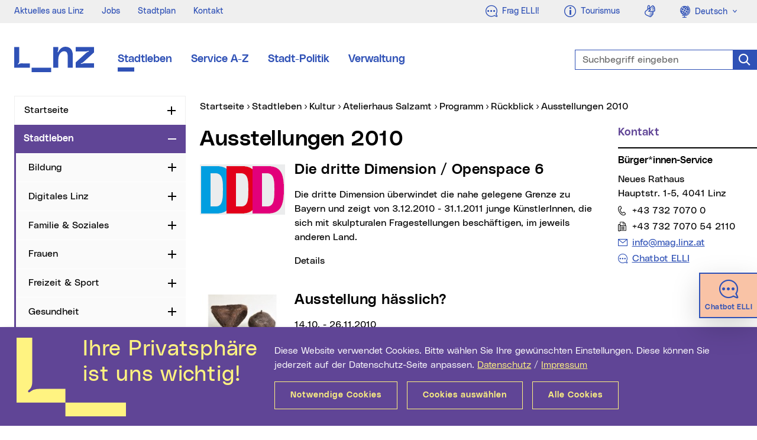

--- FILE ---
content_type: text/html; charset=UTF-8
request_url: https://www.linz.at/kultur/salzamt/98749.php
body_size: 15423
content:
<!DOCTYPE html>
<html class="no-js" lang="de">
<head prefix="og: http://ogp.me/ns#">
    <meta charset="utf-8" />
    <meta http-equiv="x-ua-compatible" content="IE=edge" />
    <meta name="pageid" value="98749" />
    <meta name="viewport" content="width=device-width, initial-scale=1.0, minimum-scale=1.0" />
    <meta name="robots" content="index,follow,noodp" />
    <meta name="author" content="Stadt Linz" />
    <meta name="keywords" content="" />
        <meta name="description" content="" />
    <meta name="category" content="Kultur" />
    <meta name="rating" content="0" />
        <meta property="og:locale" content="de_AT" />
    <meta property="og:title" content="Ausstellungen 2010" />
    <meta property="og:type" content="website" />
    <meta property="og:url" content="https://www.linz.at/kultur/salzamt/98749.php" />
        <meta property="og:image" content="https://www.linz.at/images/og_stadtleben.jpg" />
    <meta property="og:image:width" content="2000" />
    <meta property="og:image:height" content="1125" />    
        <meta property="og:description" content="" />
    <meta property="og:site_name" content="Stadt Linz" />
    <meta name="twitter:card" content="summary" />
    <meta name="twitter:site" content="@StadtLinz" />
    <meta name="twitter:title" content="Ausstellungen 2010" />
    <meta name="twitter:description" content="" />
        <meta name="twitter:image" content="https://www.linz.at/images/og_stadtleben.jpg" />
    <meta name="twitter:image:width" content="2000" />
    <meta name="twitter:image:height" content="1125" />
        <title>Ausstellungen 2010 | Stadt Linz</title>
    <link rel="stylesheet" href="/css/compile.min_2022.css?v20240917" type="text/css" />
    </head>
<body>
    <div class="mainframe mx-auto">
        <div id="skip" class="container skip d-print-none">
            <div class="row">
                <div class="col">
                    <ul class="list-inline mb-0 position-absolute">
                        <li>
                            <a class="btn btn-skip text-white text-nowrap mt-2 shadow position-absolute" href="#leftnav">Zur Navigation</a>
                        </li>
                        <li>
                            <a class="btn btn-skip text-white text-nowrap mt-2 shadow position-absolute" href="#maincon-content">Zum Inhalt</a>
                        </li>
                        <li>
                            <a class="btn btn-skip text-white text-nowrap mt-2 shadow position-absolute" href="#searchText" rel="search">Zur Suche</a>
                        </li>
                    </ul>
                </div>
            </div>
        </div>
        <section class="topsection position-relative">
            <aside id="topbar" class="topbar bg-info d-print-none">
    <div class="pl-4 pr-2 pr-xl-0 h-100">
        <div class="row justify-content-between mr-0">
            <div class="col-auto d-flex align-items-center">
                                <ul class="topbar__menu list-inline font-weight-slim font-sm mb-0 d-none d-lg-inline-flex">
                    <li>    <a href="/aktuelles.php" class="text-secondary">Aktuelles aus Linz</a>
</li>
<li>    <a href="/verwaltung/jobs.php" class="text-secondary">Jobs</a>
</li>
<li>    <a href="/stadtentwicklung/stadtplan.php" class="text-secondary">Stadtplan</a>
</li>
<li>    <a href="/kontakt.php" class="text-secondary">Kontakt</a>
</li>
                </ul>
                            </div>
            <div class="col-auto d-flex text-right">
                <div class="topbar__btn  d-inline-block">
                    <a class="btn text-secondary font-weight-neutral letter-spacing-normal" href="https://ki.linz.at/?mtm_campaign=chatbot&mtm_source=metanavigation&mtm_medium=website&mtm_content=icon-link">
                        <span class="fli fl-chat font-lg align-middle" aria-hidden="true"></span>
                        <span class="float-right ml-2 d-none d-lg-block">
                            Frag ELLI!
                        </span>
                    </a>
                </div>
                <span class="topbar__btn __phone d-inline-block d-lg-none">
                    <a class="btn text-secondary font-weight-neutral letter-spacing-normal" href="tel:00437327070">
                        <span class="fli fl-phone font-lg align-middle" aria-hidden="true" title="Telefon"></span>
                        <span class="sr-only">Telefon</span>
                    </a>
                </span>
                <span class="topbar__btn __mail d-inline-block d-lg-none">
                    <a class="btn text-secondary font-weight-neutral letter-spacing-normal" href="mailto:info@mag.linz.at">
                        <span class="fli fl-envelope font-lg align-middle" aria-hidden="true" title="E-Mail"></span>
                        <span class="sr-only">E-Mail</span>
                    </a>
                </span>
                <div class="topbar__btn d-inline-block">
                    <a class="btn text-secondary font-weight-neutral letter-spacing-normal" href="https://www.linztourismus.at/" target="_blank" title="Externe Webseite (neues Fenster): Linz Tourismus">
                        <span class="fli fl-info font-lg align-middle" aria-hidden="true"></span>
                        <span class="float-right ml-2 d-none d-lg-block">
                            Tourismus
                        </span>
                    </a>
                </div>
                <span class="topbar__btn d-none d-md-inline-block">
                    <a class="btn text-secondary font-weight-neutral letter-spacing-normal" href="https://www.linz.at/gebaerdensprache.php?mtm_campaign=header_neu&mtm_source=header&mtm_medium=website&mtm_content=icon">
                        <span class="fli fl-american-sign-language-interpreting font-lg align-middle" aria-hidden="true" title="Geb&auml;rdensprache"></span>
                        <span class="sr-only">Geb&auml;rdensprache</span>
                    </a>
                </span>
                                <div class="topbar__btn d-none d-sm-inline-block">
                    <span class="sr-only">Sprachauswahl</span>
                    <div class="dropdown">
                        <a class="btn text-secondary font-weight-neutral letter-spacing-normal dropdown-toggle" href="#" role="button" id="languageswitch1" data-toggle="dropdown" aria-haspopup="true" aria-expanded="false">
                            <span class="fli fl-globus font-lg align-middle" aria-hidden="true"></span>
                            <span class="ml-1">Deutsch</span>
                        </a>
                        <div class="dropdown-menu dropdown-menu-left text-primary font-sm border-0 mt-0 py-0 w-100" aria-labelledby="languageswitch1">
                            <a class="dropdown-item bg-info p-2" href="/english/life/culture.php">
                                <span class="fli fl-globus font-lg align-middle opacity-0" aria-hidden="true"></span>
                                <span class="ml-1 ml-lg-3">English</span>
                            </a>
                        </div>
                    </div>
                </div>
                            </div>
        </div>
    </div>
</aside>
            <header id="header" class="header bg-white py-4 py-lg-5 py-xl-6 js-header" data-target=".topsection">
                <div class="container">
                    <div class="header__con row justify-content-between justify-content-lg-start align-items-center">
                                                <div class="col-auto col-md-2 col-lg-auto">
                            <a href="/index.php" class="d-flex d-print-none">
                                <svg class="header__logo" fill="#2F51B6" width="135px" height="43px" viewBox="0 0 135 43" version="1.1" aria-labelledby="logoTitle" role="img" xmlns="http://www.w3.org/2000/svg" xmlns:xlink="http://www.w3.org/1999/xlink" xml:space="preserve">
                                    <title id="logoTitle">Startseite</title>
                                    <path d="M62.6,35.6V43h-33v-7.4H62.6z M86.5,0c-4.1,0-7.3,2.2-9.4,4.8c-1.1,1.4-1.9,2.7-2.4,3.8c-0.2,0.4-0.5,0.8-1,0.6
                                        c-0.5-0.2-0.3-0.7-0.2-1.1c0.6-1.3,1.1-3,1.1-4.7c0-0.2,0-0.5,0-0.8V0.5h-8.5v35h8.5V21.3c0-8.1,4.5-13.6,9.5-13.6
                                        c4.5,0,6.5,2.2,6.5,10.1v17.8h8.5V14.9C99.2,4.9,94.2,0,86.5,0z M14,28.1c-1.2,0-2.1,0-2.9,0.1c-1.7,0.2-2.6,0.7-3.6,1.4
                                        c-0.3,0.3-0.8,0.5-1.1,0.2c-0.3-0.4,0-0.8,0.3-1.1c1.1-1,1.5-1.6,1.8-3.4c0-0.4,0.1-0.8,0.1-1.4V0.5H0v27.6v3.3v4.2h26.6v-7.4H14z
                                            M113.9,29c-0.4,0.1-0.9,0.3-1.1-0.2c-0.2-0.5,0.3-0.8,0.7-0.9c1.3-0.5,2.9-1.3,4.1-2.5L135,9.6v-9h-31V8h16.9c1.7,0,3-0.5,4.2-0.9
                                        c0.4-0.1,0.9-0.3,1.1,0.2c0.2,0.5-0.3,0.8-0.7,0.9c-1.3,0.5-2.9,1.3-4.1,2.5L104,26.5v9h31v-7.4h-16.9
                                        C116.4,28.1,115.1,28.6,113.9,29z"/>
                                </svg>
                            </a>
                        </div>
                        <div class="col-auto col-lg-6 col-xl-7">
                            <nav id="mainnav" class="mainnav d-none d-md-flex d-print-none">
                                                                <ul class="mainnav__list d-flex list-unstyled mb-0">
                                    <li><a class="mainnav__link font-md d-block position-absolute-after mx-2 mx-xl-3 active" title="Stadtleben" href="/leben/index.php">Stadtleben</a></li>
<li><a class="mainnav__link font-md d-block position-absolute-after mx-2 mx-xl-3" title="Service A-Z" href="/serviceguide/viewchapter.php">Service A-Z</a></li>
<li><a class="mainnav__link font-md d-block position-absolute-after mx-2 mx-xl-3" title="Stadt-Politik" href="/politik/index.php">Stadt-Politik</a></li>
<li><a class="mainnav__link font-md d-block position-absolute-after mx-2 mx-xl-3" title="Verwaltung" href="/verwaltung/index.php">Verwaltung</a></li>
                                </ul>
                                                            </nav>
                        </div>
                                                <div class="col-auto d-lg-none">
                            <div class="header__m d-print-none">
                                                                <div class="header__msearch float-left">
                                    <a class="header__msearchlink color-black d-block nounderline js-header-msearch" href="#">
                                        <span class="header__msearchicon fli fl-search" aria-hidden="true"></span>
                                        <span class="sr-only">Suche</span>
                                    </a>
                                </div>
                                                                <div class="mobilenav float-left ml-4">
                                    <a class="mobilenav__link text-purple d-block nounderline js-header-mnav" href="#" data-parent=".mainframe">
                                        <span class="mobilenav__icon"></span>
                                        <span class="sr-only">Navigation</span>
                                    </a>
                                </div>
                            </div>
                        </div>
                                                <div class="col-12 col-lg-4 col-xl-3 position-lg-absolute right-0 pr-lg-0">
                            <form id="header__search" class="header__search mt-4 mt-lg-0 d-print-none typeahead__container" action="/suche/index.php" method="get">
                                <div class="typeahead__field">
                                    <div class="typeahead__query form-feedback">
                                        <label class="sr-only" for="searchText">Suchbegriff eingeben</label>
                                        <input id="searchText" class="form-control header__searchinput header__searchinput-blue h-100 js-typeahead" type="search" name="q" placeholder="Suchbegriff eingeben" autocomplete="off" data-suggest="/suche/suche.php" />
                                        <button class="form-control-icon search-icon-blue cursor-pointer nounderline border-0" type="submit" value="Suchen">
                                            <span class="fli fl-search font-lg" aria-hidden="true"></span>
                                            <span class="sr-only">Suche</span>
                                        </button>
                                    </div>
                                </div>
                            </form>
                        </div>
                                            </div>
                </div>
            </header>
        </section>
        
            
        <div id="content" class="content overflow-hidden ">
            <div class="container">
                <div class="row d-print-block">
                    <div class="col-12 col-lg-3 leftcon d-print-none">
                        <nav id="leftnav" class="leftnav lineheight-small overflow-hidden mb-5 js-leftnav" data-storage="webnav-CF19B77BD1144A82B234605C1AE17046-de" data-url="/websitenavigation.json">
                                                        <ul id="leftnav__con" class="nav overflow-hidden">
                                <li id="lnav-c0b6fcae-3600-4879-89ad-f2482e6b11ba" class="nav-li">
<div class="nav-item">
<a class="nav-link" href="/index.php">Startseite</a>
<button type="button" class="nav-toggle" id="leftnavButton-0" data-toggle="collapse" data-target="#leftnavUl-1" aria-expanded="false" aria-controls="leftnavButton-0">
<span class="icon-plusminus">
<span class="sr-only js-leftnav-toggletxt" data-toggle="Zuklappen">Aufklappen</span>
</span>
</button>
</div>
</li>
<li id="lnav-fff66077-9438-4bb1-8d38-7c2298a8d020" class="nav-li active">
<div class="nav-item active">
<a class="nav-link active" href="/leben/index.php">Stadtleben</a>
<button type="button" class="nav-toggle" id="leftnavButton-1" data-toggle="collapse" data-target="#leftnavUl-2" aria-expanded="true" aria-controls="leftnavButton-1">
<span class="icon-plusminus">
<span class="sr-only js-leftnav-toggletxt" data-toggle="Aufklappen">Zuklappen</span>
</span>
</button>
</div>
<ul class="nav collapse show" id="leftnavUl-2" aria-labelledby="leftnavButton-1">
<li id="lnav-fc56f852-92b2-4f78-b3bc-1b0c996255b9" class="nav-li">
<div class="nav-item">
<a class="nav-link" href="/bildung/index.php">Bildung</a>
<button type="button" class="nav-toggle" id="leftnavButton-2" data-toggle="collapse" data-target="#leftnavUl-3" aria-expanded="false" aria-controls="leftnavButton-2">
<span class="icon-plusminus">
<span class="sr-only js-leftnav-toggletxt" data-toggle="Zuklappen">Aufklappen</span>
</span>
</button>
</div>
</li>
<li id="lnav-7f166e4c-74a6-41f8-9ce0-7ef91b427d04" class="nav-li">
<div class="nav-item">
<a class="nav-link" href="/digitaleslinz/index.php">Digitales Linz</a>
<button type="button" class="nav-toggle" id="leftnavButton-3" data-toggle="collapse" data-target="#leftnavUl-4" aria-expanded="false" aria-controls="leftnavButton-3">
<span class="icon-plusminus">
<span class="sr-only js-leftnav-toggletxt" data-toggle="Zuklappen">Aufklappen</span>
</span>
</button>
</div>
</li>
<li id="lnav-1d836e78-7ca9-4fff-a4fa-ea6f59f82fbd" class="nav-li">
<div class="nav-item">
<a class="nav-link" href="/soziales/index.php">Familie &amp; Soziales</a>
<button type="button" class="nav-toggle" id="leftnavButton-4" data-toggle="collapse" data-target="#leftnavUl-5" aria-expanded="false" aria-controls="leftnavButton-4">
<span class="icon-plusminus">
<span class="sr-only js-leftnav-toggletxt" data-toggle="Zuklappen">Aufklappen</span>
</span>
</button>
</div>
</li>
<li id="lnav-0817a7e6-700c-4868-90ce-471f2d3c5195" class="nav-li">
<div class="nav-item">
<a class="nav-link" href="/frauen/index.php">Frauen</a>
<button type="button" class="nav-toggle" id="leftnavButton-5" data-toggle="collapse" data-target="#leftnavUl-6" aria-expanded="false" aria-controls="leftnavButton-5">
<span class="icon-plusminus">
<span class="sr-only js-leftnav-toggletxt" data-toggle="Zuklappen">Aufklappen</span>
</span>
</button>
</div>
</li>
<li id="lnav-c36abd3e-555a-4988-9ef7-ef7be50eb4f4" class="nav-li">
<div class="nav-item">
<a class="nav-link" href="/leben/freizeit.php">Freizeit &amp; Sport</a>
<button type="button" class="nav-toggle" id="leftnavButton-6" data-toggle="collapse" data-target="#leftnavUl-7" aria-expanded="false" aria-controls="leftnavButton-6">
<span class="icon-plusminus">
<span class="sr-only js-leftnav-toggletxt" data-toggle="Zuklappen">Aufklappen</span>
</span>
</button>
</div>
</li>
<li id="lnav-786b07bd-d445-43d1-8acd-96230d70a9eb" class="nav-li">
<div class="nav-item">
<a class="nav-link" href="/gesundheit/index.php">Gesundheit</a>
<button type="button" class="nav-toggle" id="leftnavButton-7" data-toggle="collapse" data-target="#leftnavUl-8" aria-expanded="false" aria-controls="leftnavButton-7">
<span class="icon-plusminus">
<span class="sr-only js-leftnav-toggletxt" data-toggle="Zuklappen">Aufklappen</span>
</span>
</button>
</div>
</li>
<li id="lnav-099a42b5-7a65-4c72-a212-fc1f2fd50273" class="nav-li">
<div class="nav-item">
<a class="nav-link" href="/integration/index.php">Integration</a>
<button type="button" class="nav-toggle" id="leftnavButton-8" data-toggle="collapse" data-target="#leftnavUl-9" aria-expanded="false" aria-controls="leftnavButton-8">
<span class="icon-plusminus">
<span class="sr-only js-leftnav-toggletxt" data-toggle="Zuklappen">Aufklappen</span>
</span>
</button>
</div>
</li>
<li id="lnav-f36a5d3a-85de-479e-9654-85ce3b1ced3e" class="nav-li active">
<div class="nav-item active">
<a class="nav-link active" href="/kultur/index.php">Kultur</a>
<button type="button" class="nav-toggle" id="leftnavButton-9" data-toggle="collapse" data-target="#leftnavUl-10" aria-expanded="true" aria-controls="leftnavButton-9">
<span class="icon-plusminus">
<span class="sr-only js-leftnav-toggletxt" data-toggle="Aufklappen">Zuklappen</span>
</span>
</button>
</div>
<ul class="nav collapse show" id="leftnavUl-10" aria-labelledby="leftnavButton-9">
<li id="lnav-af3c7a22-726d-46f7-943d-3535f6187ec9" class="nav-li">
<div class="nav-item">
<a class="nav-link" href="/kultur/2136.php">Festivals</a>
<button type="button" class="nav-toggle" id="leftnavButton-10" data-toggle="collapse" data-target="#leftnavUl-11" aria-expanded="false" aria-controls="leftnavButton-10">
<span class="icon-plusminus">
<span class="sr-only js-leftnav-toggletxt" data-toggle="Zuklappen">Aufklappen</span>
</span>
</button>
</div>
</li>
<li id="lnav-bf3a1f3f-75ef-4abd-88fd-3b44a5af49d2" class="nav-li">
<div class="nav-item">
<a class="nav-link" href="/kultur/2128.php">Museen und Galerien</a>
<button type="button" class="nav-toggle" id="leftnavButton-11" data-toggle="collapse" data-target="#leftnavUl-12" aria-expanded="false" aria-controls="leftnavButton-11">
<span class="icon-plusminus">
<span class="sr-only js-leftnav-toggletxt" data-toggle="Zuklappen">Aufklappen</span>
</span>
</button>
</div>
</li>
<li id="lnav-bc7a8cb2-74c9-4f54-9a16-e5035110ed3f" class="nav-li">
<div class="nav-item">
<a class="nav-link" href="/kultur/2124.php">Media Arts &amp; Film</a>
<button type="button" class="nav-toggle" id="leftnavButton-12" data-toggle="collapse" data-target="#leftnavUl-13" aria-expanded="false" aria-controls="leftnavButton-12">
<span class="icon-plusminus">
<span class="sr-only js-leftnav-toggletxt" data-toggle="Zuklappen">Aufklappen</span>
</span>
</button>
</div>
</li>
<li id="lnav-10540089-818b-4e6d-ac6d-65f3215cc693" class="nav-li">
<div class="nav-item">
<a class="nav-link" href="/kultur/98789.php">B&uuml;hne, Musik &amp; Literatur</a>
<button type="button" class="nav-toggle" id="leftnavButton-13" data-toggle="collapse" data-target="#leftnavUl-14" aria-expanded="false" aria-controls="leftnavButton-13">
<span class="icon-plusminus">
<span class="sr-only js-leftnav-toggletxt" data-toggle="Zuklappen">Aufklappen</span>
</span>
</button>
</div>
</li>
<li id="lnav-06c9522a-59d9-4515-9946-58055d84890b" class="nav-li">
<div class="nav-item">
<a class="nav-link" href="/kultur/linztermine.php">Linz-Termine</a>
</div>
</li>
<li id="lnav-ca1c12c2-1c4a-4e8c-bf8d-d8cbf811c1bf" class="nav-li">
<div class="nav-item">
<a class="nav-link" href="/kultur/friedensstadtlinz.php">Friedensstadt Linz</a>
<button type="button" class="nav-toggle" id="leftnavButton-15" data-toggle="collapse" data-target="#leftnavUl-16" aria-expanded="false" aria-controls="leftnavButton-15">
<span class="icon-plusminus">
<span class="sr-only js-leftnav-toggletxt" data-toggle="Zuklappen">Aufklappen</span>
</span>
</button>
</div>
</li>
<li id="lnav-7670b2ca-ff61-45b4-81bf-8fa17ef7bf1b" class="nav-li">
<div class="nav-item">
<a class="nav-link" href="/kultur/2270.php">Kunst- und Kulturf&ouml;rderungen</a>
<button type="button" class="nav-toggle" id="leftnavButton-16" data-toggle="collapse" data-target="#leftnavUl-17" aria-expanded="false" aria-controls="leftnavButton-16">
<span class="icon-plusminus">
<span class="sr-only js-leftnav-toggletxt" data-toggle="Zuklappen">Aufklappen</span>
</span>
</button>
</div>
</li>
<li id="lnav-af89c214-d0fa-46c9-abeb-d8b65ecca1bb" class="nav-li">
<div class="nav-item">
<a class="nav-link" href="/kultur/2100.php">Kulturentwicklung</a>
<button type="button" class="nav-toggle" id="leftnavButton-17" data-toggle="collapse" data-target="#leftnavUl-18" aria-expanded="false" aria-controls="leftnavButton-17">
<span class="icon-plusminus">
<span class="sr-only js-leftnav-toggletxt" data-toggle="Zuklappen">Aufklappen</span>
</span>
</button>
</div>
</li>
<li id="lnav-45ff4e84-37d7-4912-87a7-472f808a6e70" class="nav-li">
<div class="nav-item">
<a class="nav-link" href="/kultur/2096.php">Service</a>
<button type="button" class="nav-toggle" id="leftnavButton-18" data-toggle="collapse" data-target="#leftnavUl-19" aria-expanded="false" aria-controls="leftnavButton-18">
<span class="icon-plusminus">
<span class="sr-only js-leftnav-toggletxt" data-toggle="Zuklappen">Aufklappen</span>
</span>
</button>
</div>
</li>
<li id="lnav-3b671cba-00db-41cf-a0e9-90c5b275eefa" class="nav-li active">
<div class="nav-item active">
<a class="nav-link active" href="/kultur/salzamt/index.php">Atelierhaus Salzamt</a>
<button type="button" class="nav-toggle" id="leftnavButton-19" data-toggle="collapse" data-target="#leftnavUl-20" aria-expanded="true" aria-controls="leftnavButton-19">
<span class="icon-plusminus">
<span class="sr-only js-leftnav-toggletxt" data-toggle="Aufklappen">Zuklappen</span>
</span>
</button>
</div>
<ul class="nav collapse show" id="leftnavUl-20" aria-labelledby="leftnavButton-19">
<li id="lnav-1cc0a2ab-94cc-4037-bf10-4fed5c5b899e" class="nav-li">
<div class="nav-item">
<a class="nav-link" href="/kultur/salzamt/46306.php">Das Haus</a>
<button type="button" class="nav-toggle" id="leftnavButton-20" data-toggle="collapse" data-target="#leftnavUl-21" aria-expanded="false" aria-controls="leftnavButton-20">
<span class="icon-plusminus">
<span class="sr-only js-leftnav-toggletxt" data-toggle="Zuklappen">Aufklappen</span>
</span>
</button>
</div>
</li>
<li id="lnav-89b34d23-69a5-4574-8268-c6ec72adb7ae" class="nav-li">
<div class="nav-item">
<a class="nav-link" href="/kultur/salzamt/salzamt_kuenstlerInnen_aktuell.php">K&uuml;nstler*innen</a>
<button type="button" class="nav-toggle" id="leftnavButton-21" data-toggle="collapse" data-target="#leftnavUl-22" aria-expanded="false" aria-controls="leftnavButton-21">
<span class="icon-plusminus">
<span class="sr-only js-leftnav-toggletxt" data-toggle="Zuklappen">Aufklappen</span>
</span>
</button>
</div>
</li>
<li id="lnav-04df4588-42d8-4678-be04-a23b5bdd2bbc" class="nav-li active">
<div class="nav-item active">
<a class="nav-link active" href="/kultur/salzamt/48127.php">Programm</a>
<button type="button" class="nav-toggle" id="leftnavButton-22" data-toggle="collapse" data-target="#leftnavUl-23" aria-expanded="true" aria-controls="leftnavButton-22">
<span class="icon-plusminus">
<span class="sr-only js-leftnav-toggletxt" data-toggle="Aufklappen">Zuklappen</span>
</span>
</button>
</div>
<ul class="nav collapse show" id="leftnavUl-23" aria-labelledby="leftnavButton-22">
<li id="lnav-680a6ee8-79fa-4300-a822-f81f778810a9" class="nav-li active">
<div class="nav-item active">
<a class="nav-link active current" href="/kultur/salzamt/46284.php">R&uuml;ckblick <span class="sr-only">(aktueller Menüpunkt)</span>
</a>
</div>
</li>
</ul>
</li>
<li id="lnav-994c1e25-ef9f-486a-b888-322580462d7e" class="nav-li">
<div class="nav-item">
<a class="nav-link" href="/kultur/salzamt/63616.php">Salzamt Blog</a>
</div>
</li>
<li id="lnav-0de17b1f-cb3b-4a03-b6ba-8a90b3f1694a" class="nav-li">
<div class="nav-item">
<a class="nav-link" href="/kultur/salzamt/46251.php">Service</a>
<button type="button" class="nav-toggle" id="leftnavButton-26" data-toggle="collapse" data-target="#leftnavUl-27" aria-expanded="false" aria-controls="leftnavButton-26">
<span class="icon-plusminus">
<span class="sr-only js-leftnav-toggletxt" data-toggle="Zuklappen">Aufklappen</span>
</span>
</button>
</div>
</li>
<li id="lnav-a2db0133-41ea-454a-8759-822ef0d2a416" class="nav-li">
<div class="nav-item">
<a class="nav-link" href="/kultur/salzamt/77645.php">EU-Projekte</a>
<button type="button" class="nav-toggle" id="leftnavButton-27" data-toggle="collapse" data-target="#leftnavUl-28" aria-expanded="false" aria-controls="leftnavButton-27">
<span class="icon-plusminus">
<span class="sr-only js-leftnav-toggletxt" data-toggle="Zuklappen">Aufklappen</span>
</span>
</button>
</div>
</li>
</ul>
</li>
<li id="lnav-421f540c-ec1b-4ea5-936d-64955488b34e" class="nav-li">
<div class="nav-item">
<a class="nav-link" href="https://www.linz.at/db/newsletter.php?nl=LINZKULTUR" target="_blank">Newsletter</a>
</div>
</li>
</ul>
</li>
<li id="lnav-26ff1020-259d-4d06-9995-96fd37a19fae" class="nav-li">
<div class="nav-item">
<a class="nav-link" href="/LGBTIQ/index.php">LGBTIQA+</a>
<button type="button" class="nav-toggle" id="leftnavButton-31" data-toggle="collapse" data-target="#leftnavUl-32" aria-expanded="false" aria-controls="leftnavButton-31">
<span class="icon-plusminus">
<span class="sr-only js-leftnav-toggletxt" data-toggle="Zuklappen">Aufklappen</span>
</span>
</button>
</div>
</li>
<li id="lnav-5070b575-123d-4790-9fdf-12c56b113f48" class="nav-li">
<div class="nav-item">
<a class="nav-link" href="/mobilitaet/index.php">Mobilit&auml;t</a>
<button type="button" class="nav-toggle" id="leftnavButton-32" data-toggle="collapse" data-target="#leftnavUl-33" aria-expanded="false" aria-controls="leftnavButton-32">
<span class="icon-plusminus">
<span class="sr-only js-leftnav-toggletxt" data-toggle="Zuklappen">Aufklappen</span>
</span>
</button>
</div>
</li>
<li id="lnav-acde2a11-4d31-4ce2-a798-0d76b8851c34" class="nav-li">
<div class="nav-item">
<a class="nav-link" href="/umwelt/index.php">Natur &amp; Umwelt</a>
<button type="button" class="nav-toggle" id="leftnavButton-33" data-toggle="collapse" data-target="#leftnavUl-34" aria-expanded="false" aria-controls="leftnavButton-33">
<span class="icon-plusminus">
<span class="sr-only js-leftnav-toggletxt" data-toggle="Zuklappen">Aufklappen</span>
</span>
</button>
</div>
</li>
<li id="lnav-04264e8b-6233-4bde-8633-841c6e9f0529" class="nav-li">
<div class="nav-item">
<a class="nav-link" href="/leben/sicherheit.php">Sicherheit</a>
<button type="button" class="nav-toggle" id="leftnavButton-34" data-toggle="collapse" data-target="#leftnavUl-35" aria-expanded="false" aria-controls="leftnavButton-34">
<span class="icon-plusminus">
<span class="sr-only js-leftnav-toggletxt" data-toggle="Zuklappen">Aufklappen</span>
</span>
</button>
</div>
</li>
<li id="lnav-7b080762-0c3b-4e45-bf05-6d49c395c83b" class="nav-li">
<div class="nav-item">
<a class="nav-link" href="/stadtentwicklung/index.php">Stadtentwicklung</a>
<button type="button" class="nav-toggle" id="leftnavButton-35" data-toggle="collapse" data-target="#leftnavUl-36" aria-expanded="false" aria-controls="leftnavButton-35">
<span class="icon-plusminus">
<span class="sr-only js-leftnav-toggletxt" data-toggle="Zuklappen">Aufklappen</span>
</span>
</button>
</div>
</li>
<li id="lnav-e01e71b7-f8fa-442d-83d4-ae68bf1e5724" class="nav-li">
<div class="nav-item">
<a class="nav-link" href="/wirtschaft/index.php">Wirtschaft</a>
<button type="button" class="nav-toggle" id="leftnavButton-36" data-toggle="collapse" data-target="#leftnavUl-37" aria-expanded="false" aria-controls="leftnavButton-36">
<span class="icon-plusminus">
<span class="sr-only js-leftnav-toggletxt" data-toggle="Zuklappen">Aufklappen</span>
</span>
</button>
</div>
</li>
<li id="lnav-45be019e-669f-4a46-b590-0e2fdaea080d" class="nav-li">
<div class="nav-item">
<a class="nav-link" href="/leben/geschichte.php">Stadtgeschichte</a>
</div>
</li>
<li id="lnav-7d9676cd-ef0e-4da4-b0c6-fb87a26cb38c" class="nav-li">
<div class="nav-item">
<a class="nav-link" href="/ugl/index.php">Unternehmensgruppe Stadt Linz</a>
<button type="button" class="nav-toggle" id="leftnavButton-38" data-toggle="collapse" data-target="#leftnavUl-39" aria-expanded="false" aria-controls="leftnavButton-38">
<span class="icon-plusminus">
<span class="sr-only js-leftnav-toggletxt" data-toggle="Zuklappen">Aufklappen</span>
</span>
</button>
</div>
</li>
</ul>
</li>
<li id="lnav-c7eec8b2-d43b-49f2-970e-7a97203d18e4" class="nav-li">
<div class="nav-item">
<a class="nav-link" href="/serviceguide/viewchapter.php">Service A-Z</a>
<button type="button" class="nav-toggle" id="leftnavButton-40" data-toggle="collapse" data-target="#leftnavUl-41" aria-expanded="false" aria-controls="leftnavButton-40">
<span class="icon-plusminus">
<span class="sr-only js-leftnav-toggletxt" data-toggle="Zuklappen">Aufklappen</span>
</span>
</button>
</div>
</li>
<li id="lnav-2bd8714c-6b61-4ad0-9176-ae6463dccd0a" class="nav-li">
<div class="nav-item">
<a class="nav-link" href="/politik/index.php">Stadt-Politik</a>
<button type="button" class="nav-toggle" id="leftnavButton-41" data-toggle="collapse" data-target="#leftnavUl-42" aria-expanded="false" aria-controls="leftnavButton-41">
<span class="icon-plusminus">
<span class="sr-only js-leftnav-toggletxt" data-toggle="Zuklappen">Aufklappen</span>
</span>
</button>
</div>
</li>
<li id="lnav-829007cd-4dbd-4afc-ad80-3cae421dda3d" class="nav-li">
<div class="nav-item">
<a class="nav-link" href="/verwaltung/index.php">Verwaltung</a>
<button type="button" class="nav-toggle" id="leftnavButton-42" data-toggle="collapse" data-target="#leftnavUl-43" aria-expanded="false" aria-controls="leftnavButton-42">
<span class="icon-plusminus">
<span class="sr-only js-leftnav-toggletxt" data-toggle="Zuklappen">Aufklappen</span>
</span>
</button>
</div>
</li>
                            </ul>
                                                        <div class="leftnav-subcon d-md-none">
    <div class="row justify-content-between">
        <div class="col">
                        <div class="topbar__btn align-top d-inline-block d-sm-none">
                <span class="sr-only">Sprachauswahl</span>
                <div class="dropup h-100">
                    <a class="btn btn-link font-weight-neutral dropdown-toggle h-100" href="#" role="button" id="languageswitchTop" data-toggle="dropdown" aria-haspopup="true" aria-expanded="false">
                        Deutsch
                    </a>
                    <div class="dropdown-menu dropdown-menu-right text-primary font-sm" aria-labelledby="languageswitchTop">
                        <a class="dropdown-item" href="/english/life/culture.php">English</a>
                    </div>
                </div>
            </div>
                        <span class="topbar__icon ml-2 d-inline-block">
                <a class="nounderline" href="https://www.linz.at/gebaerdensprache.php?mtm_campaign=header_neu&mtm_source=header&mtm_medium=website&mtm_content=icon">
                    <span class="fli fl-american-sign-language-interpreting font-lg" aria-hidden="true" title="Geb&auml;rdensprache"></span>
                    <span class="sr-only">Geb&auml;rdensprache</span>
                </a>
            </span>
        </div>
    </div>
</div>

                        </nav>
                    </div>
                    <main id="maincon" class="col-12 col-lg-9 col-print-12 mb-5 maincon js-maincon">
                                                <nav id="breadnav" class="breadnav pb-1 pb-lg-2">
                            <div class="breadnav__con overflow-hidden mb-2 position-relative">
                                <span class="sr-only">Sie sind hier:</span>
                                <ul class="breadnav__lst list-inline js-breadcrumb" data-parent=".breadnav__con" itemscope itemtype="http://schema.org/BreadcrumbList">
                                    <li class="position-relative position-absolute-before" itemprop="itemListElement" itemscope itemtype="http://schema.org/ListItem">
                                        <a href="/index.php" itemprop="item">
                                            <span itemprop="name">Startseite</span>
                                            <meta itemprop="position" content="1" />
                                        </a>
                                    </li>
                                    <li class="position-relative position-absolute-before ml-2" itemprop="itemListElement" itemscope itemtype="http://schema.org/ListItem">
<a class="" href="/leben/index.php" itemprop="item">
<span itemprop="name">Stadtleben</span>
<meta itemprop="position" content="2" />
</a>
</li>
<li class="position-relative position-absolute-before ml-2" itemprop="itemListElement" itemscope itemtype="http://schema.org/ListItem">
<a class="" href="/kultur/index.php" itemprop="item">
<span itemprop="name">Kultur</span>
<meta itemprop="position" content="3" />
</a>
</li>
<li class="position-relative position-absolute-before ml-2" itemprop="itemListElement" itemscope itemtype="http://schema.org/ListItem">
<a class="" href="/kultur/salzamt/index.php" itemprop="item">
<span itemprop="name">Atelierhaus Salzamt</span>
<meta itemprop="position" content="4" />
</a>
</li>
<li class="position-relative position-absolute-before ml-2" itemprop="itemListElement" itemscope itemtype="http://schema.org/ListItem">
<a class="" href="/kultur/salzamt/48127.php" itemprop="item">
<span itemprop="name">Programm</span>
<meta itemprop="position" content="5" />
</a>
</li>
<li class="position-relative position-absolute-before ml-2" itemprop="itemListElement" itemscope itemtype="http://schema.org/ListItem">
<a class="" href="/kultur/salzamt/46284.php" itemprop="item">
<span itemprop="name">R&uuml;ckblick</span>
<meta itemprop="position" content="6" />
</a>
</li>
<li class="position-relative position-absolute-before ml-2" itemprop="itemListElement" itemscope itemtype="http://schema.org/ListItem">
<a class="current" href="/kultur/salzamt/98749.php" itemprop="item">
<span itemprop="name">Ausstellungen 2010</span>
<meta itemprop="position" content="7" />
</a>
</li>
                                </ul>
                            </div>
                        </nav>
                                                <div id="maincon-content" class="row d-print-block ki-crawl">
                            <div class="col-12 col-md-9 col-print-12">
                                                
<div id="id-99722" class="content-txt content-hspace">
    <h1>Ausstellungen 2010</h1>        
</div><div id="id-99751" class="mb-4 clearfix">
        <div class="d-flex flex-wrap gutter-mx-2 flex-sm-nowrap position-relative">
    <div class="content-txt px-2 order-2">
                
        <h2>Die dritte Dimension / Openspace 6</h2>    <p>Die dritte Dimension &uuml;berwindet die nahe gelegene Grenze zu Bayern und zeigt von 3.12.2010 - 31.1.2011 junge K&uuml;nstlerInnen, die sich mit skulpturalen Fragestellungen besch&auml;ftigen, im jeweils anderen Land.&nbsp;</p>    <p>Details&nbsp;</p>                    
    </div>
                    <div class="img-container img-container--float mb-3 mb-sm-0 px-2 order-1">
                        <div class="position-relative d-inline-block">
                            <img class="mb-0 mb-sm-3 js-inview-anim" src="[data-uri]" data-src="/images/salzamt_dritte_dimension.gif" alt="DDD - die dritte Dimension - Sujet zur Ausstellung" width="144" height="85" style="padding-bottom:59.027777777778%" />
                        </div>
                    </div>
                </div>
</div><div id="id-99750" class="mb-4 clearfix">
        <div class="d-flex flex-wrap gutter-mx-2 flex-sm-nowrap position-relative">
    <div class="content-txt px-2 order-2">
                
        <h2>Ausstellung h&auml;sslich?</h2>    <p>14.10. - 26.11.2010</p>    <p>Eine Kooperation des Atelierhauses Salzamt mit der Studienrichtung Plastische Konzeptionen/Keramik der Kunstuniversit&auml;t Linz und f&uuml;nf internationalen K&uuml;nstlerInnen.</p>    <p><a class="link_intern" href="/kultur/salzamt/53562.php">Details&nbsp;</a></p>                    
    </div>
                    <div class="img-container img-container--float mb-3 mb-sm-0 px-2 order-1">
                        <div class="position-relative d-inline-block">
                            <img class="mb-0 mb-sm-3 js-inview-anim" src="[data-uri]" data-src="/images/Barbara_Schmid_klein.jpg" alt="Ein Bild von Barbara Schmid" width="144" height="85" style="padding-bottom:59.027777777778%" />
                        </div>
                    </div>
                </div>
</div><div id="id-99749" class="mb-4 clearfix">
        <div class="d-flex flex-wrap gutter-mx-2 flex-sm-nowrap position-relative">
    <div class="content-txt px-2 order-2">
                
        <h2>Linz &lt;&gt; Liverpool</h2>    <p>7.7.2010 bis 17.10.2010<br />  Ein Jahr nach dem ersten Besuch aus England und einer Pr&auml;sentation in der Bluecoat Gallery in Liverpool wird das Ergebnis eines Austausches zwischen Linz und Liverpool in der K&uuml;nstlervereinigung MAERZ und im Atelierhaus Salzamt gezeigt...</p>    <p><a class="link_intern" href="/kultur/salzamt/52426.php">Details&nbsp;</a></p>                    
    </div>
                    <div class="img-container img-container--float mb-3 mb-sm-0 px-2 order-1">
                        <div class="position-relative d-inline-block">
                            <img class="mb-0 mb-sm-3 js-inview-anim" src="[data-uri]" data-src="/images/30062010c-Cecillia_Kinnear-_Scouse_Performance_Plinth_-Plinth_2009.jpg" alt="Bild von Cecillia Kinnear" width="144" height="85" style="padding-bottom:59.027777777778%" />
                        </div>
                    </div>
                </div>
</div><div id="id-99748" class="mb-4 clearfix">
        <div class="d-flex flex-wrap gutter-mx-2 flex-sm-nowrap position-relative">
    <div class="content-txt px-2 order-2">
                
        <h2>Wir bauen uns ein Publikum</h2>    <p>1.6.2010 bis 24.6.2010</p>    <p><a class="link_intern" href="/kultur/salzamt/51867.php">Details&nbsp;</a></p>                    
    </div>
                    <div class="img-container img-container--float mb-3 mb-sm-0 px-2 order-1">
                        <div class="position-relative d-inline-block">
                            <img class="mb-0 mb-sm-3 js-inview-anim" src="[data-uri]" data-src="/images/kumpaninnen144x85(1).jpg" alt="Foto: die kumpaninnen" width="144" height="85" style="padding-bottom:59.027777777778%" />
                        </div>
                    </div>
                </div>
</div><div id="id-99742" class="mb-4 clearfix">
        <div class="d-flex flex-wrap gutter-mx-2 flex-sm-nowrap position-relative">
    <div class="content-txt px-2 order-2">
                
        <h2>Ausstellung Liverpool Reflections</h2>    <p>2.4.2010 bis 12.5.2010</p>    <p><a class="link_intern" href="/kultur/salzamt/50594.php">Details</a></p>                    
    </div>
                    <div class="img-container img-container--float mb-3 mb-sm-0 px-2 order-1">
                        <div class="position-relative d-inline-block">
                            <img class="mb-0 mb-sm-3 js-inview-anim" src="[data-uri]" data-src="/images/klopf_144.jpg" alt="Bild von Karl-Heinz Klopf aus der Static Gallery Liverpool / Biennale" width="144" height="85" style="padding-bottom:59.027777777778%" />
                        </div>
                    </div>
                </div>
</div><div id="id-99740" class="mb-4 clearfix">
        <div class="d-flex flex-wrap gutter-mx-2 flex-sm-nowrap position-relative">
    <div class="content-txt px-2 order-2">
                
        <h2>P&uuml;ribauers GROSSE AUSSTALLUNG vom "Tier der Woche"</h2>    <p>26.2.2010 - 26.3.2010</p>    <p><a class="link_intern" href="/kultur/salzamt/50171.php">Details</a></p>                    
    </div>
                    <div class="img-container img-container--float mb-3 mb-sm-0 px-2 order-1">
                        <div class="position-relative d-inline-block">
                            <img class="mb-0 mb-sm-3 js-inview-anim" src="[data-uri]" data-src="/images/Pueribauer_144.jpg" alt="Bernd P&uuml;ribauer" width="144" height="85" style="padding-bottom:59.027777777778%" />
                        </div>
                    </div>
                </div>
</div><div id="id-99739" class="mb-4 clearfix">
        <div class="d-flex flex-wrap gutter-mx-2 flex-sm-nowrap position-relative">
    <div class="content-txt px-2 order-2">
                
        <h2>Musentempel Orientalis</h2>    <p>25.1.2010 - 19.2.2010</p>    <p><a class="link_intern" href="/kultur/salzamt/49685.php">Details</a></p>                    
    </div>
                    <div class="img-container img-container--float mb-3 mb-sm-0 px-2 order-1">
                        <div class="position-relative d-inline-block">
                            <img class="mb-0 mb-sm-3 js-inview-anim" src="[data-uri]" data-src="/images/Musentempel2_144x85.jpg" alt="Musentempel" width="144" height="85" style="padding-bottom:59.027777777778%" />
                        </div>
                    </div>
                </div>
</div>
                                                        </div>
                            <aside class="col-12 col-md-3 col-print-12 noindex">
                                <h2 class="d-block d-md-none">Weitere Informationen</h2>
                                <div class="sidebox mb-5  ki-nocrawl">
    <div id="id-96343" class="sidebox__head mb-2 pb-3 position-relative position-absolute-before">
        <h3 class="sidebox__hdl font-md mb-0 text-purple">
            Kontakt
        </h3>
    </div>
    <div class="sidebox__content">
        <div class="sidebox__txt content-txt">
            <p>
                <strong>
                    B&uuml;rger*innen-Service                </strong>            </p>
                        <p>
                Neues Rathaus
                <br />Hauptstr. 1-5, 4041 Linz
            </p>
                        <p class="lineheight-small">
                <a class="link-phone" href="tel:004373270700">
                    <span class="sr-only">Telefon:</span>+43 732 7070 0
                </a>
            </p>            <p class="lineheight-small">
                <span class="link-fax">
                    <span class="sr-only">Fax:</span>+43 732 7070 54 2110
                </span>
            </p>                        <ul class="link-lst lineheight-small">
                <li class="pb-2">
                    <a class="link-mail text-break" href="mailto:info@mag.linz.at">
                        <span class="sr-only">E-Mail Adresse:</span>info@mag.linz.at
                    </a>
                </li>                <li class="pb-2">
                    <a class="link-chat text-break" href="https://ki.linz.at/?mtm_campaign=chatbot&mtm_source=bs-kontakt&mtm_medium=website&mtm_content=text-link">
                        Chatbot ELLI
                    </a>
                </li>            </ul>
                    </div>
    </div>
</div><!--.sidebox:end-->
                            </aside>
                                                </div>
                    </main>
                </div>
            </div>
        </div><!-- #content:end -->

        <!--[if lte IE 9]>
        <div id="browser-hint" class="browser-hint bg-yellow w-100 padding-top-medium padding-bottom-medium pos-fix d-print-none">
            <div class="container-fluid">
                <div class="row">
                    <div class="col-xs-12 col-middle display-tablecell float-none">
                        <div class="content-txt color-black">
                            Sie verwenden einen veralteten Browser mit Sicherheitsschwachstellen und k&#246;nnen nicht alle Funktionen dieser Webseite nutzen. <a href="https://www.browser-update.org/update.html" target="_blank">Hier</a> erfahren Sie, wie einfach Sie Ihren Browser aktualisieren k&#246;nnen.
                        </div>
                    </div>
                </div>
            </div>
        </div>
        <![endif]-->

        <div class="widget d-print-none js-widget" data-delay="15000" data-cookie="slNlWidget-idaustria" data-expire-close="1" data-expire-signin="30">
    <a href="#" class="widget-container hide-active position-fixed bg-orange text-center nounderline p-2 border border-secondary border-right-0 shadow-lg trans-all-medium d-block js-widget-open">
                <div class="d-block mb-1">
            <span class="widget-icon fli fl-chat font-sm text-secondary d-inline-block align-middle js-widget-icon" aria-hidden="true" style="font-size:2rem;"></span>
        </div>
        <h3 class="font-xs font-weight-bold lineheight-base text-secondary d-none d-md-block mb-0">Chatbot ELLI</h3>
    </a>
    <div class="widget-container show-active position-fixed bg-orange border border-secondary border-right-0 shadow-lg trans-all-medium">
        <div class="p-3">
            <div class="widget-close d-block position-absolute">
                <a href="#" class="widget-circle bg-secondary w-100 h-100 text-center nounderline p-1 rounded-circle d-table mx-auto js-widget-close">
                    <span class="sr-only">Close</span>
                    <span class="widget-close-x font-weight-bold color-white d-table-cell">&times;</span>
                </a>
            </div>
            <div class="font-md font-weight-bold text-secondary lineheight-small mb-3">ELLI, der Chatbot der Stadt!</div>
            
            <div class="content-txt _color-white font-weight-light font-sm">
                <img class="img-fluid float-left mr-2" width="70" src="/images/elli_70px.png" alt="" />
                <p>ELLI ist digital, hilfsbereit und immer zur Stelle, wenn Antworten auf Fragen ben&ouml;tigt werden.</p>
<!-- Test -->
            </div>
            
            <a href="https://ki.linz.at/?mtm_campaign=chatbot&mtm_source=widget&mtm_medium=website&mtm_content=widget" class="btn btn-secondary js-widget-close">Mehr Infos</a>
            
        </div>
    </div>
</div>

<footer id="footer" class="footer d-print-none js-footer">
    <h2 class="sr-only">Wichtige Links</h2>
        <div class="bg-info d-none d-sm-block pt-6 py-5">
        <div class="container">
                        <div class="row">
                <div class="col footer__sitemap">
                    <h3 class="font-md mb-4">Linz kompakt</h3>
                                        <ul class="col-lst list-unstyled font-sm lineheight-small mb-0">
                        <li>    <a href="https://jobs.linz.at/Jobs" title="Externe Website (neues Fenster): Stellenausschreibungen" target="_blank">Stellenausschreibungen</a>
</li>
<li>    <a href="/politik/96838.php">Linz in Zahlen</a>
</li>
<li>    <a href="/politik/6232.php">Gemeinderat</a>
</li>
<li>    <a href="/politik/6228.php">Stadtsenat</a>
</li>
<li>    <a href="/politik/6224.php">B&uuml;rgermeister</a>
</li>
                    </ul>
                </div>
                <div class="col footer__sitemap">
                    <h3 class="font-md mb-4">Wissenswertes</h3>
                    <ul class="col-lst list-unstyled font-sm lineheight-small mb-0">
                        <li>    <a href="/verwaltung/oeffnungszeiten.php">&Ouml;ffnungszeiten Magistrat</a>
</li>
<li>    <a href="/medienservice/7256.php">Amtsblatt</a>
</li>
<li>    <a href="/Amtstafel/index.php">Amtstafel</a>
</li>
<li>    <a href="/medienservice/linz-zum-mitnehmen.php">Linz zum Mitnehmen</a>
</li>
<li>    <a href="https://innovationshauptplatz.linz.at/" title="Externe Website (neues Fenster): Innovations-Hauptplatz Linz" target="_blank">Innovations-Hauptplatz Linz</a>
</li>
<li>    <a href="/stadtentwicklung/dashboard.php">City-Dashboard Linz</a>
</li>
                    </ul>
                </div>
                <div class="col footer__sitemap">
                    <h3 class="font-md mb-4">B&uuml;rger*innen-Service</h3>
                    <ul class="col-lst list-unstyled font-sm lineheight-small mb-0">
                        <li>    <a href="/serviceguide/viewchapter.php">Service A–Z</a>
</li>
<li>    <a href="https://www.linz.at/serviceguide/viewchapter.php?chapter_id=123374">Digitale Services</a>
</li>
<li>    <a href="/Serviceguide/viewForms.php">Formulare</a>
</li>
<li>    <a href="https://www.linz.at/serviceguide/viewchapter.php?chapter_id=123246">Reisepass &amp; Personalausweis</a>
</li>
<li>    <a href="/serviceguide/viewchapter.php?chapter_id=121790">Meldeservice</a>
</li>
<li>    <a href="/notfall.php">Notfall-Nummern</a>
</li>
                    </ul>
                                        
                </div>
            </div><!-- .row:end -->
        </div><!-- .container:end -->
    </div><!-- .footer-sitemap:end -->
            <div class="footer__misc bg-pink py-3 py-sm-6">
        <div class="container">
            <div class="row align-items-start py-2">
                <div class="col-12 col-md-6 col-lg-4 mb-6 mb-lg-0">
                    
                                        <div class="font-md mb-3 mb-md-5">
                        <a href="/socialmedia.php" class="nounderline">Social Media</a>
                    </div>
                                        <div class="d-flex">
                        <ul class="d-grid grid-gap-4 grid-template-5 justify-items-center list-unstyled mb-0">
                                                        <li>    <a class="d-inline-flex nounderline" href="https://www.instagram.com/stadtlinz/" target="_blank" title="Link auf Instagram (neues Fenster)">
        <span class="footer__icon--lg fli fl-instagram" aria-hidden="true" title="Instagram"></span>
        <span class="sr-only">Instagram</span>
    </a>
</li>
<li>    <a class="d-inline-flex nounderline" href="https://www.tiktok.com/@stadtlinz" target="_blank" title="Link auf TikTok (neues Fenster)">
        <span class="footer__icon--lg fli fl-tiktok" aria-hidden="true" title="TikTok"></span>
        <span class="sr-only">TikTok</span>
    </a>
</li>
<li>    <a class="d-inline-flex nounderline" href="https://www.facebook.com/stadtlinz" target="_blank" title="Link auf Facebook (neues Fenster)">
        <span class="footer__icon--lg fli fl-fb" aria-hidden="true" title="Facebook"></span>
        <span class="sr-only">Facebook</span>
    </a>
</li>
<li>    <a class="d-inline-flex nounderline" href="https://www.youtube.com/user/StadtLinz" target="_blank" title="Link auf YouTube (neues Fenster)">
        <span class="footer__icon--lg fli fl-youtube" aria-hidden="true" title="YouTube"></span>
        <span class="sr-only">YouTube</span>
    </a>
</li>
<li>    <a class="d-inline-flex nounderline" href="https://www.linkedin.com/company/city-of-linz/" target="_blank" title="Link auf LinkedIn (neues Fenster)">
        <span class="footer__icon--lg fli fl-linkedin" aria-hidden="true" title="LinkedIn"></span>
        <span class="sr-only">LinkedIn</span>
    </a>
</li>
                                                    </ul>
                    </div>
                </div><!-- .col:end -->
                <div class="col-12 col-md-6 col-lg-4 mb-6 mb-lg-0">
                    
                                        <div class="font-md mb-3 mb-md-5">
                        <a href="/webangebote.php" class="nounderline">Digitales Linz</a>
                    </div>
                                        <ul class="d-flex flex-column list-unstyled mb-0">
                        <li class="mb-4">
                            
                                                        <a class="d-inline-flex flex-row align-items-center nounderline" href="https://www.linztermine.at" target="_blank"><!--Linz-Termine-->
                                <span class="footer__icon--lg fli fl-kalender3" aria-hidden="true" title="Linz-Termine"></span>
                                <span class="font-md pl-3">Linz-Termine</span>
                            </a>                        </li><!-- .col:end -->
                        <li class="mb-4">
                            
                                                        <a class="d-inline-flex flex-row align-items-center nounderline" href="https://ki.linz.at/?mtm_campaign=chatbot&mtm_source=footer&mtm_medium=website&mtm_content=icon-link"><!--Frag ELLI!-->
                                <span class="footer__icon--lg fli fl-chat" aria-hidden="true" title="Frag ELLI!"></span>
                                <span class="font-md pl-3">Frag ELLI!</span>
                            </a>                        </li><!-- .col:end -->
                        <li class="">
                            
                                                        <a class="d-inline-flex flex-row align-items-center nounderline" href="/service/schauauflinz.php" target="_blank"><!--Schau auf Linz-->
                                <span class="footer__icon--lg fli  fl-schauauflinz" aria-hidden="true" title="Schau auf Linz"></span>
                                <span class="font-md pl-3">Schau auf Linz</span>
                            </a>                        </li><!-- .col:end -->
                    </ul><!-- .row:end -->
                </div><!-- .col:end -->
                <div class="col-12 col-lg-4">
                    <div class="font-md mb-3 mb-lg-5">
                        <a href="/db/newsletter.php" class="nounderline">Newsletter-Anmeldung</a>
                    </div>
                    <form class="mb-3 pb-1" action="/db/newsletter.php" method="post">
                        <div class="form-row">
                            <div class="col-12 col-xl-8 mb-3">
                                <div class="form-group form-feedback mb-0">
                                    <label class="sr-only" for="newsletter-registration-email">E-Mail-Adresse eingeben</label>
                                    <input class="form-control font-sm border-0" id="newsletter-registration-email" name="newsletter-registration-email" type="email" placeholder="E-Mail-Adresse eingeben" />
                                    <span class="form-control-icon fli fl-envelope font-lg color-grey-979797" aria-hidden="true"></span>
                                </div>
                                <input type="hidden" name="tmstmp" id="tmstmp" value="1769530354" />                                    
                            </div>
                            <div class="col-auto">
                                <button class="col btn btn-secondary" type="submit">Anmelden</button>
                            </div>
                        </div>
                    </form>
                </div><!-- .col:end -->
                
            </div><!-- .row:end -->
        </div><!-- .container:end -->
    </div><!-- .footer-misc:end -->
        <div class="footer__legal  bg-info py-1">
        <div class="container">
            <div class="row">
                <div class="col">
                                                            <ul class="list-inline text-center font-weight-slim font-sm lineheight-small mb-0">
                        <li>    <a href="/kontakt.php">Kontakt</a>
</li>
<li>    <a href="/7615.php">Hilfe</a>
</li>
<li>    <a href="/373.php">Sitemap</a>
</li>
<li>    <a href="/barrierefreiheit.php">Barrierefreiheit</a>
</li>
<li>    <a href="/privacy.php">Datenschutz</a>
</li>
<li>    <a href="/impressum.php">Impressum</a>
</li>
                    </ul>
                                    </div><!-- .col:end -->
            </div><!-- .row:end -->
        </div><!-- .container:end -->
    </div><!-- .footer-legal:end -->
</footer><!-- .footer:end -->

<script type="text/template" data-template="leftnavLoader">
    <ul id="${targetid}" class="lds-ring nav collapse" aria-labelledby="${buttonid}">
        <li><div class="nav-item"><span></span><span></span><span></span><span></span></div></li>
    </ul>
</script>
<script type="text/template" data-template="leftnavLi">
    <li id="${id}" class="nav-li">
        <div class="nav-item"><a class="nav-link" href="${url}">${headline}</a></div>
    </li>
</script>
<script type="text/template" data-template="leftnavLiBtn">
    <li id="lnav-${id}" class="nav-li">
        <div class="nav-item">
            <a class="nav-link" href="${url}">${headline}</a>
            <button type="button" class="nav-toggle" id="leftnavButton-${id}" data-toggle="collapse" data-target="#leftnavUl-${id}" aria-expanded="false" aria-controls="leftnavButton-${id}">
                <span class="icon-plusminus"><span class="sr-only js-leftnav-toggletxt" data-toggle="Zuklappen">Aufklappen</span></span>
            </button>
        </div>
    </li>
</script>
<script type="text/template" data-template="tableIncrease">
    <a class="table-toggle bg-white font-lg text-center border border-light rounded-linz nounderline shadow-sm d-block position-relative js-table-toggle" href="#" data-type="increase" title="Tabelle vergrößern">
        <span class="fli fl-search-plus"></span>
    </a>
</script>
<script type="text/template" data-template="tableDecrease">
    <a class="table-toggle bg-white font-lg text-center border border-light rounded-linz nounderline shadow-sm d-block position-relative js-table-toggle" href="#" data-type="decrease" title="Tabelle verkleinern">
        <span class="fli fl-search-minus"></span>
    </a>
</script>
<script type="text/template" data-template="tableScrollRight">
    <a class="table-toggle bg-white font-lg text-center border border-light rounded-linz nounderline shadow-sm d-block position-relative js-table-toggle" href="#" data-type="scrollright" title="Tabelle nach rechts scrollen">
        <span class="fli fl-one-finger-swipe-right"></span>
    </a>
</script>
<script type="text/template" data-template="tableScrollLeft">
    <a class="table-toggle bg-white font-lg text-center border border-light rounded-linz nounderline shadow-sm d-block position-relative js-table-toggle" href="#" data-type="scrollleft" title="Tabelle nach links scrollen">
        <span class="fli fl-one-finger-swipe-left"></span>
    </a>
</script>
<script type="text/template" data-template="brdcrmbScrollRight">
    <a class="table-toggle bg-white font-lg text-center border border-light rounded-linz nounderline shadow-sm d-block position-relative js-breadcrumb-toggle" href="#" data-type="scrollright" title="Breadcrumb nach rechts scrollen">
        <span class="fli fl-one-finger-swipe-right"></span>
    </a>
</script>
<script type="text/template" data-template="brdcrmbScrollLeft">
    <a class="table-toggle bg-white font-lg text-center border border-light rounded-linz nounderline shadow-sm d-block position-relative js-breadcrumb-toggle" href="#" data-type="scrollleft" title="Breadcrumb nach links scrollen">
        <span class="fli fl-one-finger-swipe-left"></span>
    </a>
</script>
<script>
    var _paq = window._paq || [];
    /* tracker methods like "setCustomDimension" should be called before "trackPageView" */
    _paq.push(["setDomains", ["*.www.linz.at"]]);
    _paq.push(["enableCrossDomainLinking"]);
    _paq.push(['disableCookies']);
    _paq.push(['trackPageView']);
    _paq.push(['enableLinkTracking']);
    (function() {
        var u="https://stats.linz.at/";
        _paq.push(['setTrackerUrl', u+'matomo.php']);
        _paq.push(['setSiteId', '25']);
        var d=document, g=d.createElement('script'), s=d.getElementsByTagName('script')[0];
        g.type='text/javascript'; g.async=true; g.defer=true; g.src=u+'matomo.js'; s.parentNode.insertBefore(g,s);
    })();
    document.querySelectorAll('a[href]').forEach(function(link) {
        if (!link.href) return;

        var url = new URL(link.href, window.location.origin);
        if (url.hostname === 'www.linz.at' && url.pathname.toLowerCase().endsWith('.pdf')) {
            link.addEventListener('click', function() {
                if (typeof _paq !== 'undefined') {
                    _paq.push(['trackEvent', 'PDF-Download', 'Download', url.href]);
                }
            });
        }
    });
</script>
    </div>

    <script src="/scripts/compile.min_2022.js?v20240917"></script>
        <script 
        defer
        data-config="klaroConfig"
        type="application/javascript"
        src="/scripts/klaro.min_2022.js">
    </script>    
    <!-- /kultur/salzamt/49685.php/kultur/salzamt/50171.php/kultur/salzamt/50594.php/kultur/salzamt/51867.php/kultur/salzamt/52426.php/kultur/salzamt/53562.php/kultur/salzamt/54396.php -->
    
</body>
</html>